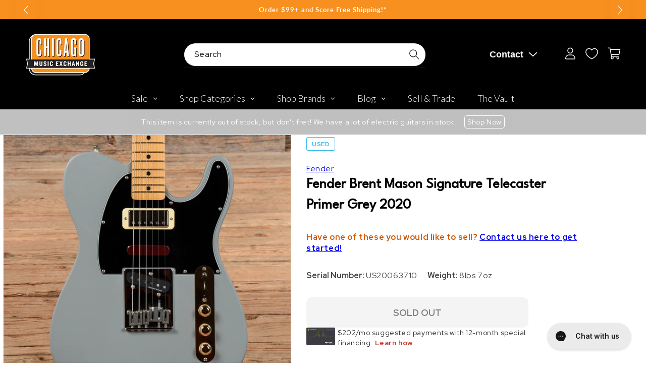

--- FILE ---
content_type: text/javascript; charset=utf-8
request_url: https://www.chicagomusicexchange.com/products/fender-brent-mason-signature-telecaster-primer-grey-1788628.js
body_size: 2337
content:
{"id":7400153612423,"title":"Fender Brent Mason Signature Telecaster Primer Grey 2020","handle":"fender-brent-mason-signature-telecaster-primer-grey-1788628","description":"\u003ci\u003eThe following specs were carefully collected and recorded by a skilled technician. For a more detailed description and questions regarding sound, feel, or cosmetic condition, please call to speak to one of our experts.\u003c\/i\u003e\u003cbr\u003e\u003cbr\u003e\u003cb\u003eSummary\u003c\/b\u003e\u003cbr\u003e\u003cbr\u003e\u003cb\u003eFinish: \u003c\/b\u003eOriginal finish\u003cbr\u003e\u003cbr\u003e\u003cb\u003eBody Material: \u003c\/b\u003eAsh\u003cbr\u003e\u003cbr\u003e\u003cb\u003eBody Details: \u003c\/b\u003eSolid ash body\u003cbr\u003e\u003cbr\u003e\u003cb\u003eNeck Material: \u003c\/b\u003eMaple\u003cbr\u003e\u003cbr\u003e\u003cb\u003eNeck Profile: \u003c\/b\u003eMedium C\u003cbr\u003e\u003cbr\u003e\u003cb\u003eNeck Thickness (IN): \u003c\/b\u003e1st - 0.83\" 12th - 0.92\"\u003cbr\u003e\u003cbr\u003e\u003cb\u003eFingerboard Radius: \u003c\/b\u003e7.25\"\u003cbr\u003e\u003cbr\u003e\u003cb\u003eNut Width: \u003c\/b\u003e1-5\/8\"\u003cbr\u003e\u003cbr\u003e\u003cb\u003eScale Length: \u003c\/b\u003e25 1\/2\"\u003cbr\u003e\u003cbr\u003e\u003cb\u003eNeck Details: \u003c\/b\u003eMaple neck with unbound rosewood fingerboard and dot inlays\u003cbr\u003e\u003cbr\u003e\u003cb\u003eElectronics: \u003c\/b\u003eOriginal electronics. The guitar has a Seymour Duncan mini-humbucker, a Seymour Duncan Hot Stack, and a Seymour Duncan Vintage Stack Tele pickup. Controls include a three-way switch, master volume, independent volume for the middle pickup, and master tone. The tone control is a push\/pull on\/off switch for the middle pickup.\u003cbr\u003e\u003cbr\u003e\u003cb\u003ePickup Measurements: \u003c\/b\u003eNeck - 5.89kΩ Middle - 11.25kΩ Bridge  - 16.68kΩ\u003cbr\u003e\u003cbr\u003e\u003cb\u003eHardware: \u003c\/b\u003eOriginal hardware\u003cbr\u003e\u003cbr\u003e\u003cb\u003eWeight: \u003c\/b\u003e8 lbs 7 oz\u003cbr\u003e\u003cbr\u003e\u003cb\u003eCosmetic Condition: \u003c\/b\u003eThe guitar is in very good condition. The satin finish is smooth with minimal wear throughout the body.\u003cbr\u003e\u003cbr\u003e\u003cb\u003eSerial Number: \u003c\/b\u003eUS20063710\u003cbr\u003e\u003cbr\u003e\u003cb\u003eTech Notes: \u003c\/b\u003eThis guitar plays well with low action and optimal neck relief. The frets are high with minimal wear.\u003cbr\u003e\u003cbr\u003e\u003cb\u003eCase Details: \u003c\/b\u003eOriginal Hardshell Case\u003cbr\u003e\u003cbr\u003e","published_at":"2025-06-24T19:03:14-05:00","created_at":"2023-05-30T16:03:12-05:00","vendor":"Fender","type":"Electric Guitars \/ Solid Body","tags":["Availability : Out of Stock","Brand Name : Fender","Bridge\/Tailpiece Type : Fixed","CME Internal ID : P-001788628","Country of Manufacture : US","Decade of Manufacture : 2020s","Discontinued : T","Discount Eligible : T","Electric Body Type : Solid Body","Exclude Electronics Table : T","Fingerboard Material : Rosewood","Fretted or Fretless : Fretted","Guitar Register : Standard Guitar","Guitar Weight : 8lbs 7oz","Hand Orientation : Right-Handed","Hide From Search : T","Hide Price : T","In Store Now : F","Inactive : T","International Restriction : T","Item Category : Stringed","Item Class : Electric Guitars","Item Condition : Used (1980-Present)","Item Family : Vintage \/ Used Inventory","Item Sub-Class : Electric Guitars ~ Solid Body","Item Super-Class : Stringed Instruments","Model : Telecaster","Neck Material : Maple","Netsuite Item Type : Inventory Item","Number of Strings : 6-String","Offers Enabled : T","Pickup Configuration : HHH","Product Color (General) : Grey","Product Color (Specific) : Primer Grey","Reverb Condition : Very Good","Serial Number : US20063710","Shipping Profile ID : Standard Free Shipping","Shopify Date Listed : 2023-05-29","ss-exclude","SYF : 106","Unique Serialized : T","Vintage Case Type : OHSC","Vintage Include In Shopify Sales : T","Vintage Model : Brent Mason Signature Telecaster","Vintage Model Master : Fender Telecaster","Vintage Series Master : Fender Artist","Vintage Series Model Master : Fender Artist Telecaster","Year of Manufacture : 2020"],"price":242000,"price_min":242000,"price_max":242000,"available":false,"price_varies":false,"compare_at_price":null,"compare_at_price_min":0,"compare_at_price_max":0,"compare_at_price_varies":false,"variants":[{"id":40490040590471,"title":"Default Title","option1":"Default Title","option2":null,"option3":null,"sku":"U5105248501","requires_shipping":true,"taxable":true,"featured_image":null,"available":false,"name":"Fender Brent Mason Signature Telecaster Primer Grey 2020","public_title":null,"options":["Default Title"],"price":242000,"weight":3824,"compare_at_price":null,"inventory_management":"shopify","barcode":"","quantity_rule":{"min":1,"max":null,"increment":1},"quantity_price_breaks":[],"requires_selling_plan":false,"selling_plan_allocations":[]}],"images":["\/\/cdn.shopify.com\/s\/files\/1\/0343\/4368\/2183\/files\/fender-electric-guitars-solid-body-fender-brent-mason-signature-telecaster-primer-grey-2020-u5105248501-30454617538695.jpg?v=1685488987","\/\/cdn.shopify.com\/s\/files\/1\/0343\/4368\/2183\/files\/fender-electric-guitars-solid-body-fender-brent-mason-signature-telecaster-primer-grey-2020-u5105248501-30454617571463.jpg?v=1685489149","\/\/cdn.shopify.com\/s\/files\/1\/0343\/4368\/2183\/files\/fender-electric-guitars-solid-body-fender-brent-mason-signature-telecaster-primer-grey-2020-u5105248501-30454617604231.jpg?v=1685489153","\/\/cdn.shopify.com\/s\/files\/1\/0343\/4368\/2183\/files\/fender-electric-guitars-solid-body-fender-brent-mason-signature-telecaster-primer-grey-2020-u5105248501-30454617636999.jpg?v=1685488982","\/\/cdn.shopify.com\/s\/files\/1\/0343\/4368\/2183\/files\/fender-electric-guitars-solid-body-fender-brent-mason-signature-telecaster-primer-grey-2020-u5105248501-30454617669767.jpg?v=1685488984","\/\/cdn.shopify.com\/s\/files\/1\/0343\/4368\/2183\/files\/fender-electric-guitars-solid-body-fender-brent-mason-signature-telecaster-primer-grey-2020-u5105248501-30454617702535.jpg?v=1685489157","\/\/cdn.shopify.com\/s\/files\/1\/0343\/4368\/2183\/files\/fender-electric-guitars-solid-body-fender-brent-mason-signature-telecaster-primer-grey-2020-u5105248501-30454617735303.jpg?v=1685489166","\/\/cdn.shopify.com\/s\/files\/1\/0343\/4368\/2183\/files\/fender-electric-guitars-solid-body-fender-brent-mason-signature-telecaster-primer-grey-2020-u5105248501-30454617768071.jpg?v=1685489169","\/\/cdn.shopify.com\/s\/files\/1\/0343\/4368\/2183\/files\/fender-electric-guitars-solid-body-fender-brent-mason-signature-telecaster-primer-grey-2020-u5105248501-30454617800839.jpg?v=1685489336","\/\/cdn.shopify.com\/s\/files\/1\/0343\/4368\/2183\/files\/fender-electric-guitars-solid-body-fender-brent-mason-signature-telecaster-primer-grey-2020-u5105248501-30454617833607.jpg?v=1685489159","\/\/cdn.shopify.com\/s\/files\/1\/0343\/4368\/2183\/files\/fender-electric-guitars-solid-body-fender-brent-mason-signature-telecaster-primer-grey-2020-u5105248501-30454617866375.jpg?v=1685489162"],"featured_image":"\/\/cdn.shopify.com\/s\/files\/1\/0343\/4368\/2183\/files\/fender-electric-guitars-solid-body-fender-brent-mason-signature-telecaster-primer-grey-2020-u5105248501-30454617538695.jpg?v=1685488987","options":[{"name":"Title","position":1,"values":["Default Title"]}],"url":"\/products\/fender-brent-mason-signature-telecaster-primer-grey-1788628","media":[{"alt":"Fender Brent Mason Signature Telecaster Primer Grey 2020 Electric Guitars \/ Solid Body","id":22724812669063,"position":1,"preview_image":{"aspect_ratio":1.0,"height":2000,"width":2000,"src":"https:\/\/cdn.shopify.com\/s\/files\/1\/0343\/4368\/2183\/files\/fender-electric-guitars-solid-body-fender-brent-mason-signature-telecaster-primer-grey-2020-u5105248501-30454617538695.jpg?v=1685488987"},"aspect_ratio":1.0,"height":2000,"media_type":"image","src":"https:\/\/cdn.shopify.com\/s\/files\/1\/0343\/4368\/2183\/files\/fender-electric-guitars-solid-body-fender-brent-mason-signature-telecaster-primer-grey-2020-u5105248501-30454617538695.jpg?v=1685488987","width":2000},{"alt":"Fender Brent Mason Signature Telecaster Primer Grey 2020 Electric Guitars \/ Solid Body","id":22724820631687,"position":2,"preview_image":{"aspect_ratio":1.0,"height":2000,"width":2000,"src":"https:\/\/cdn.shopify.com\/s\/files\/1\/0343\/4368\/2183\/files\/fender-electric-guitars-solid-body-fender-brent-mason-signature-telecaster-primer-grey-2020-u5105248501-30454617571463.jpg?v=1685489149"},"aspect_ratio":1.0,"height":2000,"media_type":"image","src":"https:\/\/cdn.shopify.com\/s\/files\/1\/0343\/4368\/2183\/files\/fender-electric-guitars-solid-body-fender-brent-mason-signature-telecaster-primer-grey-2020-u5105248501-30454617571463.jpg?v=1685489149","width":2000},{"alt":"Fender Brent Mason Signature Telecaster Primer Grey 2020 Electric Guitars \/ Solid Body","id":22724820893831,"position":3,"preview_image":{"aspect_ratio":1.0,"height":2000,"width":2000,"src":"https:\/\/cdn.shopify.com\/s\/files\/1\/0343\/4368\/2183\/files\/fender-electric-guitars-solid-body-fender-brent-mason-signature-telecaster-primer-grey-2020-u5105248501-30454617604231.jpg?v=1685489153"},"aspect_ratio":1.0,"height":2000,"media_type":"image","src":"https:\/\/cdn.shopify.com\/s\/files\/1\/0343\/4368\/2183\/files\/fender-electric-guitars-solid-body-fender-brent-mason-signature-telecaster-primer-grey-2020-u5105248501-30454617604231.jpg?v=1685489153","width":2000},{"alt":"Fender Brent Mason Signature Telecaster Primer Grey 2020 Electric Guitars \/ Solid Body","id":22724812275847,"position":4,"preview_image":{"aspect_ratio":1.0,"height":2000,"width":2000,"src":"https:\/\/cdn.shopify.com\/s\/files\/1\/0343\/4368\/2183\/files\/fender-electric-guitars-solid-body-fender-brent-mason-signature-telecaster-primer-grey-2020-u5105248501-30454617636999.jpg?v=1685488982"},"aspect_ratio":1.0,"height":2000,"media_type":"image","src":"https:\/\/cdn.shopify.com\/s\/files\/1\/0343\/4368\/2183\/files\/fender-electric-guitars-solid-body-fender-brent-mason-signature-telecaster-primer-grey-2020-u5105248501-30454617636999.jpg?v=1685488982","width":2000},{"alt":"Fender Brent Mason Signature Telecaster Primer Grey 2020 Electric Guitars \/ Solid Body","id":22724812439687,"position":5,"preview_image":{"aspect_ratio":1.0,"height":2000,"width":2000,"src":"https:\/\/cdn.shopify.com\/s\/files\/1\/0343\/4368\/2183\/files\/fender-electric-guitars-solid-body-fender-brent-mason-signature-telecaster-primer-grey-2020-u5105248501-30454617669767.jpg?v=1685488984"},"aspect_ratio":1.0,"height":2000,"media_type":"image","src":"https:\/\/cdn.shopify.com\/s\/files\/1\/0343\/4368\/2183\/files\/fender-electric-guitars-solid-body-fender-brent-mason-signature-telecaster-primer-grey-2020-u5105248501-30454617669767.jpg?v=1685488984","width":2000},{"alt":"Fender Brent Mason Signature Telecaster Primer Grey 2020 Electric Guitars \/ Solid Body","id":22724821155975,"position":6,"preview_image":{"aspect_ratio":1.0,"height":2000,"width":2000,"src":"https:\/\/cdn.shopify.com\/s\/files\/1\/0343\/4368\/2183\/files\/fender-electric-guitars-solid-body-fender-brent-mason-signature-telecaster-primer-grey-2020-u5105248501-30454617702535.jpg?v=1685489157"},"aspect_ratio":1.0,"height":2000,"media_type":"image","src":"https:\/\/cdn.shopify.com\/s\/files\/1\/0343\/4368\/2183\/files\/fender-electric-guitars-solid-body-fender-brent-mason-signature-telecaster-primer-grey-2020-u5105248501-30454617702535.jpg?v=1685489157","width":2000},{"alt":"Fender Brent Mason Signature Telecaster Primer Grey 2020 Electric Guitars \/ Solid Body","id":22724821778567,"position":7,"preview_image":{"aspect_ratio":1.0,"height":2000,"width":2000,"src":"https:\/\/cdn.shopify.com\/s\/files\/1\/0343\/4368\/2183\/files\/fender-electric-guitars-solid-body-fender-brent-mason-signature-telecaster-primer-grey-2020-u5105248501-30454617735303.jpg?v=1685489166"},"aspect_ratio":1.0,"height":2000,"media_type":"image","src":"https:\/\/cdn.shopify.com\/s\/files\/1\/0343\/4368\/2183\/files\/fender-electric-guitars-solid-body-fender-brent-mason-signature-telecaster-primer-grey-2020-u5105248501-30454617735303.jpg?v=1685489166","width":2000},{"alt":"Fender Brent Mason Signature Telecaster Primer Grey 2020 Electric Guitars \/ Solid Body","id":22724821942407,"position":8,"preview_image":{"aspect_ratio":1.0,"height":2000,"width":2000,"src":"https:\/\/cdn.shopify.com\/s\/files\/1\/0343\/4368\/2183\/files\/fender-electric-guitars-solid-body-fender-brent-mason-signature-telecaster-primer-grey-2020-u5105248501-30454617768071.jpg?v=1685489169"},"aspect_ratio":1.0,"height":2000,"media_type":"image","src":"https:\/\/cdn.shopify.com\/s\/files\/1\/0343\/4368\/2183\/files\/fender-electric-guitars-solid-body-fender-brent-mason-signature-telecaster-primer-grey-2020-u5105248501-30454617768071.jpg?v=1685489169","width":2000},{"alt":"Fender Brent Mason Signature Telecaster Primer Grey 2020 Electric Guitars \/ Solid Body","id":22724829577351,"position":9,"preview_image":{"aspect_ratio":1.0,"height":2000,"width":2000,"src":"https:\/\/cdn.shopify.com\/s\/files\/1\/0343\/4368\/2183\/files\/fender-electric-guitars-solid-body-fender-brent-mason-signature-telecaster-primer-grey-2020-u5105248501-30454617800839.jpg?v=1685489336"},"aspect_ratio":1.0,"height":2000,"media_type":"image","src":"https:\/\/cdn.shopify.com\/s\/files\/1\/0343\/4368\/2183\/files\/fender-electric-guitars-solid-body-fender-brent-mason-signature-telecaster-primer-grey-2020-u5105248501-30454617800839.jpg?v=1685489336","width":2000},{"alt":"Fender Brent Mason Signature Telecaster Primer Grey 2020 Electric Guitars \/ Solid Body","id":22724821319815,"position":10,"preview_image":{"aspect_ratio":1.0,"height":2000,"width":2000,"src":"https:\/\/cdn.shopify.com\/s\/files\/1\/0343\/4368\/2183\/files\/fender-electric-guitars-solid-body-fender-brent-mason-signature-telecaster-primer-grey-2020-u5105248501-30454617833607.jpg?v=1685489159"},"aspect_ratio":1.0,"height":2000,"media_type":"image","src":"https:\/\/cdn.shopify.com\/s\/files\/1\/0343\/4368\/2183\/files\/fender-electric-guitars-solid-body-fender-brent-mason-signature-telecaster-primer-grey-2020-u5105248501-30454617833607.jpg?v=1685489159","width":2000},{"alt":"Fender Brent Mason Signature Telecaster Primer Grey 2020 Electric Guitars \/ Solid Body","id":22724821450887,"position":11,"preview_image":{"aspect_ratio":1.0,"height":2000,"width":2000,"src":"https:\/\/cdn.shopify.com\/s\/files\/1\/0343\/4368\/2183\/files\/fender-electric-guitars-solid-body-fender-brent-mason-signature-telecaster-primer-grey-2020-u5105248501-30454617866375.jpg?v=1685489162"},"aspect_ratio":1.0,"height":2000,"media_type":"image","src":"https:\/\/cdn.shopify.com\/s\/files\/1\/0343\/4368\/2183\/files\/fender-electric-guitars-solid-body-fender-brent-mason-signature-telecaster-primer-grey-2020-u5105248501-30454617866375.jpg?v=1685489162","width":2000}],"requires_selling_plan":false,"selling_plan_groups":[]}

--- FILE ---
content_type: text/plain; charset=utf-8
request_url: https://d-ipv6.mmapiws.com/ant_squire
body_size: 48
content:
chicagomusicexchange.com;019aa5b7-6e78-7a37-9be2-cc0193e8e6ef:a9b0744df65a0be6a5a4c882476d2491fca21f01